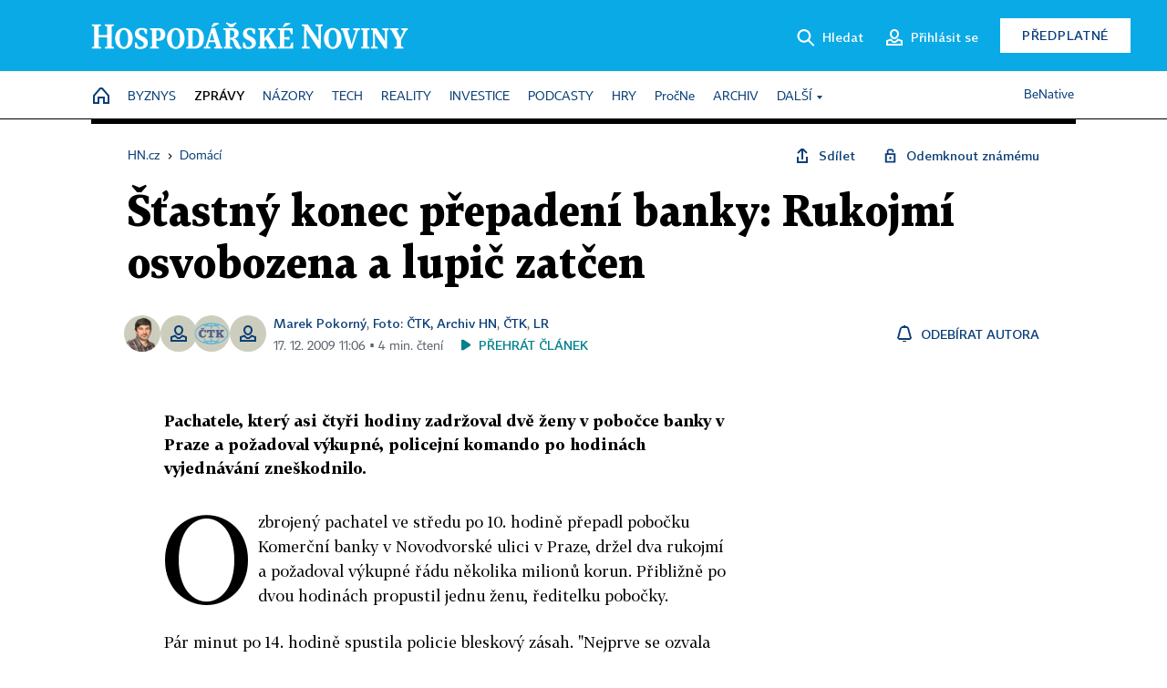

--- FILE ---
content_type: text/html; charset=windows-1250
request_url: https://domaci.hn.cz/c1-39504850-stastny-konec-prepadeni-banky-rukojmi-osvobozena-a-lupic-zatcen
body_size: 78419
content:
<!DOCTYPE html>
<!-- fe2; [0.9958] -->
<html lang="cs">
<head>
	<meta charset="windows-1250">
	<meta name="language" content="cs">
	<title>Šťastný konec přepadení banky: Rukojmí osvobozena a lupič zatčen | Hospodářské noviny (HN.cz)</title>


	<meta name="viewport" content="initial-scale=1.0, width=device-width">
	<meta name="description" content="Pachatele, který asi čtyři hodiny zadržoval dvě ženy v pobočce banky v Praze a požadoval výkupné, policejní komando po hodinách vyjednávání zneškodnilo.">
	<meta name="keywords" content="banka, přepadení">
	<meta name="author" content="Marek Pokorný">
	<meta name="copyright" content="&copy; 2026 Economia, a.s.">
	<meta name="referrer" content="no-referrer-when-downgrade">
	<meta name="robots" content="max-image-preview:standard">
	<meta name="robots" content="max-snippet:-1">

	<meta name="facebook-domain-verification" content="1vzl0v0f1vma5x4519sbv50ibgqhl1">

	
	<meta property="fb:pages" content="93433992603">
	<meta property="fb:admins" content="1612230751">
	<meta property="fb:app_id" content="160152434038663">

	<meta property="og:site_name" content="Hospodářské noviny (HN.cz)">
	<meta property="og:email" content="hn@economia.cz">
	<meta property="og:phone_number" content="+420233071111">
	<meta property="og:fax_number" content="+420224800370">
	<meta property="article:publisher" content="https://www.facebook.com/hospodarky">
	<meta name="twitter:site" content="@hospodarky">

		<link rel="canonical" href="https://domaci.hn.cz/c1-39504850-stastny-konec-prepadeni-banky-rukojmi-osvobozena-a-lupic-zatcen">
				
					
	<meta name="googlebot" content="noarchive,snippet">

	<meta property="og:type" content="article">
	<meta property="og:url" content="https://domaci.hn.cz/c1-39504850-stastny-konec-prepadeni-banky-rukojmi-osvobozena-a-lupic-zatcen">
	<meta property="og:title" content="Šťastný konec přepadení banky: Rukojmí osvobozena a lupič zatčen">
	<meta property="og:description" content="Pachatele, který asi čtyři hodiny zadržoval dvě ženy v pobočce banky v Praze a požadoval výkupné, policejní komando po hodinách vyjednávání zneškodnilo.">
	<meta property="og:image" content="">
	<meta property="og:locale" content="cs_CZ">

		<meta property="article:published_time" content="2009-12-17T11:06:07+01:00">
	<meta property="article:tag" content="banka, přepadení">
	<meta property="article:section" content="Domácí">
	<meta name="news_keywords" content="banka, přepadení">

	<meta name="twitter:card" content="summary_large_image">
		<meta name="twitter:title" content="Šťastný konec přepadení banky: Rukojmí osvobozena a lupič zatčen">
	<meta name="twitter:description" content="Pachatele, který asi čtyři hodiny zadržoval dvě ženy v pobočce banky v Praze a požadoval výkupné, policejní komando po hodinách vyjednávání zneškodnilo.">
	<meta name="twitter:image" content="">
	<meta name="twitter:url" content="https://domaci.hn.cz/c1-39504850-stastny-konec-prepadeni-banky-rukojmi-osvobozena-a-lupic-zatcen">

	<link href="//hn.cz/css/v3/styles.css?26010715" rel="stylesheet" type="text/css">

	
<!-- Google Tag Manager -->
<script>(function(w,d,s,l,i){w[l]=w[l]||[];w[l].push({'gtm.start':
new Date().getTime(),event:'gtm.js'});var f=d.getElementsByTagName(s)[0],
j=d.createElement(s),dl=l!='dataLayer'?'&l='+l:'';j.async=true;j.src=
'//www.googletagmanager.com/gtm.js?id='+i+dl;f.parentNode.insertBefore(j,f);
})(window,document,'script','dataLayer','GTM-NPKTHP');</script>
<!-- End Google Tag Manager -->

	<script src="https://apis.google.com/js/client:platform.js?onload=start"></script>
	<script src="//hn.cz/js/vendor/jquery.js"></script>
	<script src="//hn.cz/js/vendor/jquery.cookie.js"></script>

	<script src="//hn.cz/js/cmp-init.js?21121616" charset="UTF-8"></script>
	<script src="//hn.cz/js/cmp-loader.js?25033113" charset="UTF-8"></script>

	<script src="//hn.cz/js/vendor/swiper-bundle.min.js"></script>
	<script src="https://asset.stdout.cz/fe/external/iframe.js" id="videohub_jscore"></script>
	<script src="//hn.cz/js/common.js?25121114" charset="UTF-8"></script>
	<script src="//hn.cz/js/sh.js?25070812" charset="UTF-8"></script>

	<script src="//hn.cz/js/oauth.js?25060911" charset="UTF-8" id="oauth-script" data-google-oauth-client-id="620603146776-l72im3egblf6h540rtcsb268554hcvl7.apps.googleusercontent.com"></script>
	<script src="//hn.cz/js/v2/payments_article_purchase.js?24060615" charset="UTF-8"></script>
	<script src="//hn.cz/js/jquery.modal-overlay.js?25093011" charset="UTF-8"></script>
	<script src="//hn.cz/js/jquery.modal-menu.js?24012515" charset="UTF-8"></script>
	<script src="//hn.cz/js/jquery.gallery.js?22101710" charset="UTF-8"></script>
	<script src="//hn.cz/js/jquery.iobjects.js?25121515" charset="UTF-8"></script>

	<script src="//hn.cz/js/v3/plugins.js?26012014" charset="UTF-8"></script>
	<script src="//hn.cz/js/tts.js?25101315" charset="UTF-8"></script>
	<script src="//hn.cz/js/v3/main.js?25101315" charset="UTF-8"></script>

	
	<link rel="icon" href="//hn.cz/img/v3/hn-icon.svg">
	<link rel="mask-icon" href="//hn.cz/img/v3/hn-icon.svg" color="#ffffff">
	<link rel="apple-touch-icon" href="//hn.cz/img/v3/hn-touch-icon.png">
	<meta name="theme-color" content="#ffffff">
	<link rel="manifest" href="https://hn.cz/js/manifests/HN_manifest.json"><!-- -->
	

	
	<script type="application/ld+json">
	{
		"@context": "https://schema.org",
		"@type": "NewsArticle",
		"publisher": {
			"@type": "Organization",
			"name": "Economia, a.s.",
			"logo": {
				"@type": "ImageObject",
				"url": "https://hn.cz/img/economia_logo.jpg"
			}
		},

		"url": "https://domaci.hn.cz/c1-39504850-stastny-konec-prepadeni-banky-rukojmi-osvobozena-a-lupic-zatcen",
		"mainEntityOfPage": "https://domaci.hn.cz/c1-39504850-stastny-konec-prepadeni-banky-rukojmi-osvobozena-a-lupic-zatcen",
		"headline": "Šťastný konec přepadení banky: Rukojmí osvobozena a lupič zatčen",
		"image": "",
		"datePublished": "2009-12-17T11:06:07+01:00",
		"dateModified": "2009-12-17T11:06:07+01:00",
		"author": {
			"@type": "Person",
			"name": "Marek Pokorný"
		},
		"description": "Pachatele, který asi čtyři hodiny zadržoval dvě ženy v pobočce banky v Praze a požadoval výkupné, policejní komando po hodinách vyjednávání zneškodnilo.",

		"isAccessibleForFree": "True"
	}
	</script>

<script src="//hn.cz/js/v3/microeshop.js?25070714" charset="UTF-8"></script>
<script>
var microeshop = new _MICROESHOP({
	shopKey: 'hn',
	articleId: 39504850,
	productsListTarget: '.products-list',
	waitingStages: [20,45],
	templates: {
		productItem: '#microeshop_screens .templates .product-item',
		selectedProductItem: '#microeshop_screens .templates .selected-product',
		savedCardItem: '#microeshop_screens .templates .saved-card',
		loggedUserItem: '#microeshop_screens .templates .logged-user',

		screenProducts: '#microeshop_screens .screen-products',
		screenLogin: '#microeshop_screens .screen-login',
		screenHasProduct: '#microeshop_screens .screen-has-subscription',
		screenPayment: '#microeshop_screens .screen-payment',
		screenPaymentStatus: '#microeshop_screens .screen-paymentstatus',

		loadingSpinner: '#microeshop_screens .templates .loading-dialog'
	},
	events: {
		onShow: function() {
			this._sendGA4Event('ec.item_view');
			this.screenProductSelection();
		},
		onProductSelect: function(product) {
			var node = this.contentWrapper.find('.product-'+product.id);
			node.parent().find('.selected').removeClass('selected');
			node.addClass('selected');
			this.contentWrapper.find('.action-login .price').text(product.price_to_pay);
			this._sendGA4Event('ec.add_to_cart');
		},
		onTokenSelect: function(token) {
			var node = this.contentWrapper.find('.card-token-'+token);
			node.parent().find('.selected').removeClass('selected');
			node.addClass('selected');
		},
		onOrderCreated: function() {
			this._sendGA4Event('ec.begin_checkout');
			this.screenPaymentStatus('waiting');
		},
		onOrderCreateFailed: function(error) {
			this.screenPaymentStatus('failed', error);
		},
		onOrderStateChecked: function(response) {
			if(response.status === false) {
				this.screenPaymentStatus('failed');
				return;
			}
			if(response.check_again === false) {
				if(response.payment_status === 'ok') {
					this._sendGA4Event('ec.purchase');
				}
				this.screenPaymentStatus(response.payment_status, response.payment_error);
				return;
			}

			this._checkOrderState();
		},
		onCardWidgetShow: function() {
			this.contentWrapper.find('.buttons').removeClass('hidden');
		},
		onCardWidgetSuccess: function() {
			this.contentWrapper.find('.buttons').addClass('hidden');
			var target = this.contentWrapper.find('.screen-payment .widget-wrapper');
			target.empty();
			this._showLoading(target);
		},
		onPaymentStatusScreenShow: function(screen, status, error) {
			if(status === 'ok') {
				$('.target-email', screen).text(this.state.user.email);
			}
		}
	},
	createDialog: function(content) {
		pulldown._overlay(
			$('<div>', { class: 'microeshop-wrapper' }).append(content),
			true,
			"microeshop-overlay"
		);
		return $('.microeshop-overlay .microeshop-wrapper');
	},
	createProductItem: function(data) {
		return this._hydrate('productItem', data);
	},
	createSelectedProductItem: function(data) {
		return this._hydrate('selectedProductItem', data);
	},
	createLoadingWidget: function() {
		return this.templates.loadingSpinner.clone();
	},
	createUserHasProductDialog: function(status, screen) {
		$('.target-email', screen).text(this.state.user.email);
		return screen;
	},
	getLoggedUser: function() {
		return ecoLogin && ecoLogin.user_email ? {
			email: ecoLogin.user_email,
			logged: ecoLogin.logged
		} : null;
	},
	createOauthLoginForm: function(state) {
		// nacteni soc metod

		var services = [];
		var oauthContainer = state.find('.login-methods');
		var servicesBtns = oauthContainer.find('.oauth_button');

		var callback = $.proxy((response) => {
			$('.oauth_error_wrapper, .oauth_error_wrapper > *', this.contentWrapper).removeClass("visible");
			$('.oauth_error_wrapper .error-unknown', this.contentWrapper).addClass('visible');

			if(response.status !== 'success') {
				$('.oauth_error_wrapper', this.contentWrapper).addClass("visible");
				if($('.oauth_error_wrapper .error-'+response.code, this.contentWrapper).length) {
					$('.oauth_error_wrapper .error-unknown', this.contentWrapper).removeClass('visible');
				}
				$('.oauth_error_wrapper .error-'+response.code, this.contentWrapper).addClass("visible");
				return;
			}
			if(ecoLogin) {
				ecoLogin.loadUserInfo(false);
			}

			this.screenLogin();
		}, this);

		for(var i=0;i<servicesBtns.length;i++) {
			var btn = $(servicesBtns[i]);
			btn.data('after_login_callback', callback);
			services.push(btn.data('service'));
		}
		oAuthLogin.init(services, oauthContainer);
		if(services.length > 0) {
			state.find('.oauth').removeClass('hidden');
		}
		return state;
	}
});

var microeshop_anchors = function(selector) {
	$(selector)
		.prop('href', 'javascript:void(0);')
		.click(function () {
			if ($(this).hasClass('in-progress')) { return; }
			$(this).addClass('in-progress');
			var index = 0;
			if ($(this).data('product-by-index')) { index = parseInt($(this).data('product-by-index'), 10); }
			if (microeshop.init(index)) {
				pulldown.microeshop();
			} else {
				alert('Omlouváme se, nepodařilo se načíst produkty nebo došlo k jiné chybě. Zkuste to prosím později.');
			}
			$(this).removeClass('in-progress');
		})
	;
};

$(document).ready(function() {
		microeshop_anchors('.microeshop-anchor, .offer-microeshop-anchor');
});

</script>

		<script>
			var tts;
			$(function(){ tts = new _TTS({ hintBox: null }); });
		</script>
	
<script>
	IHNED_meta.article = {
		id:			39504850,
		canonical:	'https://domaci.hn.cz/c1-39504850-stastny-konec-prepadeni-banky-rukojmi-osvobozena-a-lupic-zatcen',
		pubdate:	'2009-12-16 11:16:00',
		title:		'Šťastný konec přepadení banky: Rukojmí osvobozena a lupič zatčen',
		preview_image: '',
		source:		10008590,
		source_name: 'domaci.hn.cz',
		subsource:	10085570,
		slot:		10629680,
		subslot:	10719060,
		authors:	['Marek Pokorný','Foto: ČTK, Archiv HN','ČTK','LR'],
		tags:		['banka','přepadení'],
		chains:		'10010290,10078290,10078440,10149300,22,10079540,10078300,10078400,10084490,10079470,10001120,10001130,10079300,10066690,10009170,10140900',
		locked:		false,
		paywall_type:	'free',
		locked_for_user: false,
		lock_status:	''
	};

	$(document).ready(function() { GA4.article_detail(); });
</script>

		<script type="text/javascript">
		var page = {
			section: 'zpravy',
			subsection: 'domaci',
			ga4_type: 'detail'
		};

		sh_b.ts = '1769001722';

		_saseco.push_keywords('banka;přepadení');
		_saseco.set_site('ihned');
		_saseco.set_area('domaci');
		_saseco.set_targets_id('39504850');
		</script>
<script src="https://ai.hn.cz/pub/loader.min.js?202503" charset="UTF-8" async></script>
<script>

		var p = '010000_d';
		var branding_cfg = {};

		
		if (0) _saseco.targets.ap='1z';
		if (0) {
			_saseco.targets.ap=1;
			ppc_1_enabled = false;
			seznam_ads_enabled = false;
		} else if (seznam_ads_enabled) {
			eco_cmp_queue.push({
				'cmd': 'checkByPreset',
				'preset': 'seznam',
				'callback': function() {
					if (!isFromSeznam(true)) { return; }
					_saseco.targets.ab='sez';
					seznam_ads = true;
				}
			});
		}

		if (typeof branding_cfg.brand !== 'undefined' && typeof branding_cfg.brand.SAS !== 'undefined' && branding_cfg.brand.SAS) {
			_saseco.targets.ab = branding_cfg.brand.SAS;
		}

		if ($.cookie('user__aamhash')) { var aamDeclaredID = $.cookie('user__aamhash'); }

		
	_saseco.targets.template='article';

	</script>

	
	
		<script src="//hn.cz/js/gemius.js?22021711"></script>
		
	
	<script src="//hn.cz/js/ga4.js?26012014" charset="UTF-8"></script>

	<script type="text/javascript">
	
		window._sasic_queue = window._sasic_queue || [];
		window._sashec_queue = window._sashec_queue || [];
		window.AlsOptions = { tag: 'hn' };
		document.write('<sc' + 'ript type="text/javascript" src="' + '//prod-snowly-sasic.stdout.cz/dist/hn/sasic.min.js' + '" onLoad="_sasic.init()"></sc' + 'ript>');
		document.write('<sc' + 'ript type="text/javascript" src="' + '//prod-snowly-sasic.stdout.cz/libs/sashec-connector.min.js' + '" onLoad="_sashec.init()"></sc' + 'ript>');
		_sashec_queue.push(['group', { site:_saseco.get_site(), area:_saseco.get_area(), keyword:_saseco.keywords, targets:_saseco.targets, callback: _saseco.callback }]);
	
	</script>

</head>
<body class="bt90 body0 page-010000_d s2-1 page-article-detail article-detail article-39504850" id="top">
	
<!-- Google Tag Manager (noscript) -->
<noscript><iframe src="https://www.googletagmanager.com/ns.html?id=GTM-NPKTHP" height="0" width="0" style="display:none;visibility:hidden"></iframe></noscript>
<!-- End Google Tag Manager (noscript) -->


	<header>
		<div class="header-wrapper">
			<div class="hn-lista">
				<div class="wrapper">
					<div class="logo">
						<a href="https://hn.cz/">
							<img src="https://hn.cz/img/v3/logo_hospodarske_noviny.svg" alt="Hospodářské noviny">
						</a>
					</div>
					<div class="menu-right">
						<a href="javascript:;" class="button simple button-search" onclick="$('.header-search').removeClass('hidden'); $('.header-search .search-what').focus();"><span class="ico ico-search"></span><span class="after">Hledat</span></a>
						<span class="button-tts desktop-only" title="Zobrazit playlist audio článků"></span>
						<span class="button-pocket desktop-only" title="Články uložené na později"></span>
						<a href="javascript:;" class="button simple button-login desktop-only"><span class="ico ico-profile"><span class="initials"></span></span><span class="text-not-logged after">Přihlásit se</span><span class="text-logged after">Můj účet</span></a>
						<a href="https://predplatne.hn.cz/" target="_blank" class="button inverted button-subscription" onclick="GA4.button_click($(this), 'subscription');">Předplatné</a>
						<a href="javascript:;" class="button simple button-menu-trigger no-desktop" onclick="header.toggleMobileMenu();"><span class="ico ico-menu"></span></a>
					</div>
					<form class="header-search hidden" action="https://hn.cz/#result" method="GET">
						<input type="text" name="search[what]" class="search-what" data-type="main" placeholder="Hledat na HN.cz ...">
						<button class="button search-button ico-search"><span class="desktop-only">Hledat</span></button>
						<span class="ico-close" onclick="$('.header-search').addClass('hidden');"></span>
						<input type="hidden" name="p" value="000000_search">
					</form>
				</div>
			</div>
			<div class="menu-wrapper">
				<div class="wrapper">
					<div class="menu-header">
						<div class="wrapper">
							<span class="button-tts" title="Zobrazit playlist audio článků"></span>
							<span class="button-pocket" title="Články uložené na později"></span>
							<a href="javascript:;" class="button simple button-login"><span class="ico ico-profile"><span class="initials"></span></span><span class="text-not-logged">Přihlásit se</span><span class="text-logged">Můj účet</span></a>
							<a href="https://predplatne.hn.cz/" target="_blank" class="button inverted button-subscription" onclick="GA4.button_click($(this), 'subscription');">Předplatné</a>
						</div>
					</div>
					
						<div class="menu">
	<nav class="navig" data-position="header">
			<ul class="swiper-wrapper ">
			<li class="swiper-slide home menu-home"><a href="https://hn.cz/" title="" target="_self"><span>Home</span></a></li>
			<li class="swiper-slide menu-byznys"><a href="https://byznys.hn.cz/" title="" target="_self"><span>Byznys</span></a></li>
			<li class="swiper-slide menu-zpravy"><a href="https://zpravy.hn.cz/" title="" target="_self"><span>Zprávy</span></a></li>
			<li class="swiper-slide menu-nazory"><a href="https://nazory.hn.cz/" title="" target="_self"><span>Názory</span></a></li>
			<li class="swiper-slide menu-tech"><a href="https://tech.hn.cz/" title="" target="_self"><span>Tech</span></a></li>
			<li class="swiper-slide menu-reality"><a href="https://byznys.hn.cz/reality/" title="" target="_self"><span>Reality</span></a></li>
			<li class="swiper-slide menu-investice"><a href="https://investice.hn.cz/" title="" target="_self"><span>Investice</span></a></li>
			<li class="swiper-slide menu-podcasty"><a href="https://podcasty.hn.cz/" title="" target="_self"><span>Podcasty</span></a></li>
			<li class="swiper-slide menu-hry"><a href="https://hn.cz/hry" title="" target="_self"><span>Hry</span></a></li>
			<li class="swiper-slide capitalize"><a href="https://procne.hn.cz/" title="" target="_self"><span>PročNe</span></a></li>
			<li class="swiper-slide menu-archiv"><a href="https://archiv.hn.cz/" title="" target="_self"><span>Archiv</span></a></li>
			<li class="swiper-slide submenu-anchor" data-submenu="submenu_163100"><span title="">Další</span></li>
		</ul>

									<div class="sub-menu hidden" id="submenu_163100">
									<ul class="swiper-wrapper menu-links">
			<li class="swiper-slide "><a href="https://hn.cz/tagy/Jak-nastartovat-sever-357605" title="" target="_self"><span>Jak nastartovat sever</span></a></li>
			<li class="swiper-slide "><a href="https://specialy.hn.cz/" title="" target="_self"><span>Speciály HN</span></a></li>
			<li class="swiper-slide "><a href="https://vikend.hn.cz/" title="" target="_self"><span>Víkend</span></a></li>
			<li class="swiper-slide "><a href="https://stavba.hn.cz/" title="" target="_self"><span>Magazín Stavba</span></a></li>
			<li class="swiper-slide "><a href="https://hn.cz/knihy-hn" title="" target="_self"><span>Knihy HN</span></a></li>
		</ul>

									<ul class="swiper-wrapper menu-links">
			<li class="swiper-slide "><a href="https://eventy.hn.cz/" title="" target="_self"><span>Eventy</span></a></li>
			<li class="swiper-slide "><a href="https://hn.cz/tagy/Green-Deal-355623" title="" target="_self"><span>Green Deal</span></a></li>
			<li class="swiper-slide "><a href="https://hn.cz/inovatori/" title="" target="_self"><span>Inovátoři roku</span></a></li>
			<li class="swiper-slide "><a href="https://byznys.hn.cz/zenyceska/" title="" target="_self"><span>Top ženy</span></a></li>
			<li class="swiper-slide "><a href="https://nejbanka.hn.cz/" title="" target="_self"><span>Nej banka / Nej pojišťovna</span></a></li>
		</ul>

									<ul class="swiper-wrapper menu-links">
			<li class="swiper-slide "><a href="https://predplatne.hn.cz/" title="" target="_self"><span>Předplatné</span></a></li>
			<li class="swiper-slide "><a href="https://hn.cz/tiraz/" title="" target="_self"><span>Redakce</span></a></li>
			<li class="swiper-slide "><a href="https://www.economia.cz/ceniky-inzerce/" title="" target="_self"><span>Inzerce</span></a></li>
			<li class="swiper-slide "><a href="https://www.economia.cz/contact/" title="" target="_self"><span>Kontakty</span></a></li>
			<li class="swiper-slide "><a href="https://hn.cz/news/" title="" target="_self"><span>Newslettery</span></a></li>
		</ul>

									<ul class="swiper-wrapper menu-links">
			<li class="swiper-slide "><a href="https://ekonom.cz/" title="" target="_self"><span>Ekonom</span></a></li>
			<li class="swiper-slide "><a href="https://logistika.ekonom.cz/" title="" target="_self"><span>Logistika</span></a></li>
			<li class="swiper-slide "><a href="https://pravniradce.ekonom.cz/" title="" target="_self"><span>Právní rádce</span></a></li>
			<li class="swiper-slide "><a href="https://hn.cz/hry" title="" target="_self"><span>Hry</span></a></li>
			<li class="swiper-slide "><a href="https://www.economia.cz/" title="" target="_self"><span>Economia</span></a></li>
		</ul>

						</div>
			
			<ul class="swiper-wrapper ">
			<li class="swiper-slide menu-benative capitalize"><a href="https://benative.hn.cz/" title="" target="_self"><span>BeNative</span></a></li>
		</ul>

	
	</nav>
</div>

					
				</div>
			</div>
			<div class="hidden">
				<div class="account-menu">
					<div class="profile">
						<span class="image no-image"><span class="initials"></span></span>
						<div class="name"></div>
					</div>
					<ul class="menu-links">
						<li><a href="https://ucet.hn.cz" class="menu-item item-account">Nastavení účtu</a></li>
						<li><a href="https://ucet.hn.cz/predplatne/" class="menu-item item-subscriptions">Moje předplatné</a></li>
						<li><a href="javascript:;" class="menu-item item-logout">Odhlásit se</a></li>
					</ul>
				</div>
			</div>
		</div>
	</header>
	<script>
				$('.menu:not(.submenu) .menu-zpravy').addClass("active");
		header.init();
	</script>

	<!-- a wrapper -->
	<div id="brand-a" class="brand-a"><div id="brand-b" class="brand-b"><div id="brand-c" class="brand-c">

	<!-- all-wrapper -->
	<div class="all-wrapper">

		<div class="a-wrapper leader">
	<div id="a-leader" class="a-content">
		<script type="text/javascript">
	_saseco.queue_push(['position','a-leader',{size:['leader','79a','91a','92a','11a','21a']}]);
</script>
	</div>
</div>
		<div class="a-wrapper strip-1">
	<div id="a-strip-1" class="a-content">
		<script type="text/javascript">
			_saseco.queue_push(['position','a-strip-1',{ size:'strip', pos:'1', async:false }]);
		</script>
	</div>
</div>

		<div class="content">
		<!-- content start -->



	<div class="article-header gap">
	<div class="wrapper-fixed"><div class="wrapper">
		<div class="tools">
			

<div class="breadcrumbs">
	<a href="https://hn.cz/"><span>HN.cz</span></a>
	<span>&rsaquo;</span>
			<a href="https://domaci.hn.cz"><span>Domácí</span></a>
									</div>

			<div class="article-sharing">
				<span class="article-sharing-bg" onclick="$('.article-sharing').toggleClass('unpacked');"></span>
				<span class="ico-menu-small" onclick="$('.article-sharing').toggleClass('unpacked');"></span>
				<div class="article-sharing-wrap">
					<a href="javascript:;" class="button simple with-icon" id="button-share" title="Sdílet"><span class="ico ico-share"></span><span class="after">Sdílet</span></a>
											<span class="button simple with-icon button-tts"></span>
						<span class="button simple with-icon button-pocket" title="Uložit článek na později / odebrat z uložených článků"></span>
										<a href="javascript:;" class="button simple with-icon" id="button-opentofriend" title="Odemknout známému"><span class="ico ico-lock-open blue"></span><span class="after">Odemknout známému</span></a>
				</div>
			</div>
		</div>
				<h1 class="tts-prop-name tts-part" data-url="https://domaci.hn.cz/c1-39504850-stastny-konec-prepadeni-banky-rukojmi-osvobozena-a-lupic-zatcen"
		    data-tts-prop="name" data-tts-part="0">Šťastný konec přepadení banky: Rukojmí osvobozena a lupič zatčen</h1>
	</div></div>
	<div class="article-meta">
		<div class="article-meta-wrap">
											<div class="authors multiple tts-prop-author tts-part" data-tts-prop="author" data-tts-part="0">
																							<span class="photos"><img src="https://img.ihned.cz/attachment.php/680/76704680/m6wFMJvSkWcPogTn8zIdLtQHNeAsjfU4/Pokorny-Marek-web.png" title="Marek Pokorný" /><span class="ico-profile blue"></span><img src="https://img.ihned.cz/attachment.php/770/76736770/U2vN0rkDOtfnqSWRmh5GJcue7V34ydiM/CTK_logo_web.png" title="ČTK" /><span class="ico-profile blue"></span></span>
																					<a href="https://hn.cz/autori/marek-pokorny-13347070">Marek Pokorný</a>, 																																																<a href="https://hn.cz/autori/foto-ctk-archiv-hn-11470850">Foto: ČTK, Archiv HN</a>, 																																																<a href="https://hn.cz/autori/ctk-10440900">ČTK</a>, 																																																<a href="https://hn.cz/autori/lr-10725380">LR</a>																																														
									</div>
																			<div class="publish_date time">
																<span>17. 12. 2009&nbsp;11:06&nbsp;&squf;
				4&nbsp;min.&nbsp;čtení</span>
				&nbsp; &nbsp; <span id="tts-start-wrap"><span id="tts-start" class="tts-status-bar"></span><span id="tts-player-micro" class="inactive"><span class="tts-status-bar"></span><span class="tts-progress-bar micro empty"></span></span></span>
			</div>
		</div>
														<div class="author-subscribe">
													<a href="javascript:" class="object-subscribe ico ico-bell"
							   onclick="object_subscription.switch($(this),3,13347070,'Marek Pokorný','fill');"
							   title="Odebírat články autora: Marek Pokorný"
							   data-add="Odebírat autora" data-remove="Zrušit odběr"
							   data-target=".article-meta-wrap .authors > a:nth-child(2)"><span>Odebírat autora</span></a>
												</div>
					
		
	</div>
</div>

<div class="wrapper-cols gap-big">
	<div class="column col1">
		<div class="article-primary-area" id="articlePrimaryTarget">
		
</div>

<div class="article-perex tts-prop-perex tts-part" data-tts-prop="perex">Pachatele, který asi čtyři hodiny zadržoval dvě ženy v pobočce banky v Praze a požadoval výkupné, policejní komando po hodinách vyjednávání zneškodnilo.</div>

<div class="article-content gap article-body tts-prop-body" data-tts-prop="body" data-tts-hash="">
	<div class="article-body-part free-part"><p><span class="first-letter" data-letter="O">O</span>zbrojený pachatel ve středu po 10. hodině přepadl pobočku Komerční banky v Novodvorské ulici v Praze, držel dva rukojmí a požadoval výkupné řádu několika milionů korun. Přibližně po dvou hodinách&nbsp;propustil jednu ženu, ředitelku pobočky.</p><p>Pár minut po 14. hodině spustila policie bleskový zásah. &quot;Nejprve se ozvala rána, policie použila&nbsp;rozbušku&nbsp;a poté dovnitř vtrhlo několik mužů,&quot; popsal situaci reportér HN. Policie poté po čtyřech hodinách od přepadení vyvedla i druhou zadržovanou ženu, nebyla zraněná, pouze v psychickém šoku.</p><p>Také lupič neutrpěl při akci žádné zranění. Je pouze otřesený. &quot;Byl překvapen rychlostí zásahu,&quot; uvedl policejní mluvčí Tomáš Hulan. Policie ho zatkla. </p><p>Skupina asi 10 až 15 policistů&nbsp;zasáhla poté, co se&nbsp;vyjednávači podařilo dostat pachatele do odlehlého místa, dodal Hulan. Významnou roli podle něj sehrála policistka v civilu, která odlákala pachatelovu pozornost. </p><h2>Pachatel si místo vyhlédl už v úterý</h2><p>Policie se o přepadení banky dozvěděla krátce před 10:30 telefonátem na tísňovou linku 158. &quot;Muž hrozil černou krátkou zbraní a chtěl hotovost,&quot; uvedla pražská policejní mluvčí Andrea Zoulová. Policie se pokoušela nejdřív s pachatelem vyjednávat. Vyjednávač&nbsp;se dostal do interiéru banky a podařilo se mu navázat s maskovaným mužem kontakt.&nbsp;&quot;Stále intenzivně vyjednáváme,&quot; uvedl ve 13. hodin Hulan. </p><p>Podle České televize (ČT) pachatel vyhrožoval, že pokud by nedostal do dvou hodin tři miliony, použije zbraň. Krátce po 14. hodině vyvedla policie druhou zadržovanou osobu, zhruba padesátiletou ženu. </p><p>Podle České televize byl lupič v pobočce již v úterý. Muž zahalený v roušce se přišel optat na podnikatelský úvěr v řádu několika statisíc korun. Ve středu se do banky vrátil znovu, tentokrát se všemi potřebnými dokumenty i se střelnou zbraní. Vyplývá to z informací pracovníka bezpečností služby Komerční banky. </p><p>Lupič zadržoval údajně ředitelku pobočky a zaměstnankyni oddělení poskytování půjček.</p><h2>Na místě asi 100 policistů</h2><p>Podle reportéra HN&nbsp;bylo okolí budovy vyklizené a obehnané policejní páskou. Policisté evakuovali také sousedící objekty a uzavřeli obchody. Na místě&nbsp;byly zásahová jednotka, útvar rychlého nasazení (URNA), celý tým vyjednávačů, pyrotechnici, hasiči a záchranka. Situaci ze vzduchu monitoroval policejní vrtulník.</p><p>V&nbsp;okolí banky&nbsp;bylo přibližně&nbsp;100 policistů.&nbsp;&nbsp;Podle zpravodaje ČTK na místo dorazili i policejní odstřelovači. </p><div class="d-scrollbox" style="overflow: auto; width: 100%; height: 150px; background-color: #e8ffff"><h2>Výběr případů, kdy byli v České republice drženi rukojmí </h2><p><b>1. listopadu 1994 </b>- Expozituru Komerční banky v Litovli na Olomoucku přepadl maskovaný lupič. Podle policie lupič s pistolí donutil pokladní k vydání peněz. Peníze vložil do tašky, a třiadvacetiletou pokladní s pistolí přiloženou k hlavě vyvedl ven jako rukojmí. Podle televize Nova lupič odcizil 1,2 milionu korun. Pachatel byl později dopaden. <br /><br /><b>14. ledna 1999 </b>- Ozbrojený muž přepadl pobočku Banky Haná v Mohelnici na Šumpersku, odkud ukradl přes 80.000 korun. Při přepadení si pachatel vzal jako rukojmí klienta banky, nikdo nebyl zraněn. <b></b></p><p><b>14. prosince 2007</b> - Chomutovskou pobočku Raiffeisenbank přepadli tři lupiči. Z místa činu ujeli v dodávkovém voze. Podle policie si s sebou pachatelé při útěku vzali jednoho muže jako rukojmí, kterého později propustili. Šestice mužů obviněných z přepadení letos v září stanula před soudem. <br /><br /><b>29. května 2009</b> - Sedmačtyřicetiletou ženu, která v náruči držela 1,5 roku staré dítě, si vzal jako rukojmí lupič během přepadení banky v Ostravě-Zábřehu. Ženě přiložil ke krku nůž a donutil ji dojít až k pokladnám. Tam pracovnici banky přinutil vydat větší obnos peněz. <br /><br /><b>16. prosince 2009</b> - Ozbrojený pachatel držel podle policie v Komerční bance na Novodvorské ulici v Praze 4 dva rukojmí, později jednoho propustil, a požaduje výkupné.</p></div><h2>Policisté evakuovali okolí <br /></h2><p>Podle serveru iDnes.cz chtěl muž výkupné tři miliony korun. Policejní mluvčí Tomáš Hulan hovořil o požadavku několika milionů korun. &quot;Přesná částka nám zatím není známa,&quot; řekl Hulan v poledne v ČT.</p><p>Zásah komplikoval také dopravu v místě. Policisté uzavřeli část ulice Novodvorská. Linky autobusů, které jezdí v ulici, byly podle mluvčího Dopravního podniku Ondřeje Pečeného odkloněny. &quot;Momentálně přes Novodvorskou nejezdí nic. Všechny autobusy jedou po lince 121,&quot; řekl ČTK.</p><p>Peněžní ústav je v patře nad prodejnou Albert v sídlištním komplexu provozoven. V těsné blízkosti je zastávka MHD Sídliště Novodvorská. Stejnou pobočku KB přepadl lupič už v červenci 1999, tehdy si odnesl sedm milionů korun.&nbsp; </p><div class="d-box-obrazemvtxt"><span class="ovt-tit">Obrazem: <a href="http://obrazem.ihned.cz/c1-39506770-neznamy-lupic-prepadl-pobocku-komercni-banky-v-praze" target="_blank">Přepadení pobočky Komerční banky v Praze</a></span> <a class="ovt-imgs" href="http://obrazem.ihned.cz/c1-39506770-neznamy-lupic-prepadl-pobocku-komercni-banky-v-praze"><img src="http://img.ihned.cz/attachment.php/650/23248650/iosu35BCEF7IKLNklPcfgpqx0TUw9AVm/policie_185x122.jpg" border="0" /><img src="http://img.ihned.cz/attachment.php/310/23248310/aiotuv5BCDEFHIJKNOl6befpqxyzSUwA/Komer_n__banka_185x122.jpg" border="0" /><img src="http://img.ihned.cz/attachment.php/0/23250000/istu3458BFGJKLMNjWbdghxyz1ST9AVm/pachatel_185x122.jpg" border="0" /></a> <a class="ovt-jdi" href="http://obrazem.ihned.cz/c1-39506770-neznamy-lupic-prepadl-pobocku-komercni-banky-v-praze" target="_blank">přejít do fotogalerie</a> </div></div>

										<div class="end-article-dot tags">
				<ul>
																													<li id="tag-532"><a href="https://hn.cz/tagy/banka-532" title="banka">#banka</a></li>
																													<li id="tag-3746"><a href="https://hn.cz/tagy/prepadeni-3746" title="přepadení">#přepadení</a></li>
									</ul>
			</div>
			
		
		
		
	
	
	
	<div id="google-news-link">
		<p style="display: flex; align-items: center; margin: 16px 0 0; font-size: 15px; padding: 4px 10px; background-color: #F8F8F8;">
			<a href="https://news.google.com/publications/CAAqBwgKMP7knwswi--3Aw?hl=cs&gl=CZ&ceid=CZ:cs" target="_blank"
			   style="flex: 0 0 auto; margin-right: 16px;"><img src="https://www.gstatic.com/gnews/logo/google_news_40.png" style="width: 30px;"></a>
			<span class="f-sans">Přidejte si Hospodářské noviny
			<a href="https://news.google.com/publications/CAAqBwgKMP7knwswi--3Aw?hl=cs&gl=CZ&ceid=CZ:cs" target="_blank">mezi své oblíbené tituly</a>
			na Google zprávách.</span>
		</p>
	</div>

			<div class="unlocked-offer-at-end">
				<div class="unlocked-offer">
		<h3 class="title">
			<span class="uo-default">Tento článek <span class="uo-have">máte</span><span class="uo-is">je</span> zdarma.
				Když si předplatíte HN, budete moci číst všechny naše články<span class="uo-branding"> nejen na vašem aktuálním připojení</span>.</span>
			<span class="for-soon-end">Vaše předplatné brzy skončí. Předplaťte si HN a můžete i nadále číst všechny naše články.</span>
			Nyní&nbsp;první 2&nbsp;měsíce jen za 40&nbsp;Kč.</h3>
		<div class="content">
			<ul class="benefits">
				<li>Veškerý obsah HN.cz</li>
				<li>Možnost kdykoliv zrušit</li>
				<li>Odemykejte obsah pro přátele</li>
				<li>Ukládejte si články na později</li>
				<li>Všechny články v audioverzi + playlist</li>
			</ul>
			<div class="buttons">
				<a href="https://predplatne.hn.cz/?backlink=https://domaci.hn.cz/c1-39504850-stastny-konec-prepadeni-banky-rukojmi-osvobozena-a-lupic-zatcen" class="button offer-microeshop-anchor"
				   data-text="předplatné">za 40 Kč</a>
				<span>nebo</span>
				<a href="https://predplatne.hn.cz/?backlink=https://domaci.hn.cz/c1-39504850-stastny-konec-prepadeni-banky-rukojmi-osvobozena-a-lupic-zatcen" class="button offer-microeshop-anchor"
				   data-product-by-index="1"
				   data-text="předplatné"><span>za 80 Kč</span><br>Navíc mobilní aplikace<br>a web bez reklam</a>
			</div>
		</div>
	</div>

		</div>
	</div>
<script>
	var slideshow = new _Slideshow({
		reloadAdsAfterClicks: 2,
		scrollTopCorrection: -150
	});
	$(function(){
		if (isFromSeznam(true)) {
			$('#google-news-link').hide();
					}
	});
</script>






<script>
	var iobjects = [];
	if(iobjects !== undefined) {
			_IO.addIobjectsData(iobjects);

			if ($('.detail-media-content').length) {
				$('.detail-media-content .media-placeholder').each(function () {
					var target = $(this).data('target');
					if ($('.article-body-part .inserted_iobject_' + target).length) $(this).remove();
				});
				if (!$('.detail-media-content .media-placeholder').length) $('.detail-media-content').remove();
			}

			_IO.initEntrypoints();

			

			
			if (typeof online_report === 'object') {
				online_report.replace_iobjects();
			}

			$.each(surveys, function(index, value) {
				if (typeof surveys_extra_options === 'object' && typeof surveys_extra_options[index] === 'object') {
					value = $.extend(true, {}, value, surveys_extra_options[index]);
				}
				surveys[index] = new _SURVEY(value);
				ecoLogin.updateUserInfoCallback.push(function(el) {
					surveys[index].updateSurveyButton();
				});
			});
	}

</script>
<div class="article-social-share" id="article-sharing-menu">
	<ul class="menu-links">
		<li><a href="javascript:;" class="menu-item share-f" onclick="return share_link($(this),'f',null);"><span class="ico ico-soc-fb"></span>Facebook</a></li>
		<li><a href="javascript:;" class="menu-item share-x" onclick="return share_link($(this),'x',null,'%C5%A0%C5%A5astn%C3%BD+konec+p%C5%99epaden%C3%AD+banky%3A+Rukojm%C3%AD+osvobozena+a+lupi%C4%8D+zat%C4%8Den');"><span class="ico ico-soc-x"></span>Platforma X</a></li>
		<li><a href="javascript:;" class="menu-item share-c" onclick="return share_link($(this),'c',null);"><span class="ico ico-link"></span>Kopírovat odkaz</a></li>
	</ul>
</div>


	


<div class="hidden" id="microeshop_screens">

	<div class="templates">
		<!-- produkt -->
		<div class="product-item bordered-item product-[id] selectable-radio" data-product="[id]">
			<span class="item-title">
				<span class="title">[name_short]</span>
				<span class="note-1">[notes.note_1]</span>
			</span>
			<span class="note-2">[notes.note_2]</span>
		</div>
		<!-- /produkt -->
		<!-- selected product -->
		<div class="selected-product bordered-item">
			<span class="item-title">
				<span class="title">[name]</span>
				<span class="note-1">[notes.note_1]</span>
			</span>
			<span class="change-button">
				<a href="javascript:;" class="button simple action" data-action="screen:ProductSelection"><span class="ico ico-pencil blue"></span></a>
			</span>
		</div>
		<!-- /selected product -->
		<!-- logged user -->
		<div class="logged-user bordered-item">
			<span class="item-title">
				<span class="title">[email]</span>
				<span class="note-1">Přihlášený uživatel</span>
			</span>
		</div>
		<!-- /logged user -->
		<!-- saved card -->
		<div class="saved-card bordered-item selectable-radio card-token-[id]" data-item="[id]">
			<span class="item-title">
				<span class="title">[number]</span>
				<span class="note-1">Platnost do: [valid.month]/[valid.year]</span>
			</span>
		</div>
		<!-- /saved card -->

		<div class="loading-dialog">
			<div class="spinner-big">
				<span class="ico ico-loading blue segment-1"></span>
				<span class="ico ico-loading blue80 segment-2"></span>
				<span class="ico ico-loading blue segment-3"></span>
			</div>
		</div>
	</div>




	<!-- screen for products -->
	<div class="microeshop-screen screen-products">
		<div class="products-list"></div>
		<div class="box steps">
			<div class="box-content">
				<div class="step">
					<span class="icon bg-azure"><span class="ico ico-exit blue"></span></span>
					<div class="title">Možnost kdykoliv zrušit</div>
				</div>
				<div class="step">
					<span class="icon bg-azure"><span class="ico ico-bell"></span></span>
					<div class="title">Upozornění 2 dny před automatickou obnovou předplatného</div>
				</div>
			</div>
		</div>
		<div class="info">
			<div class="part">
				<input type="checkbox" id="marketing_agreement_[state_hash]" name="marketing_agreement" value="Y" class="bullet consent" />
				<label class="content" for="marketing_agreement_[state_hash]">
					<p>Přeji si dostávat obchodní sdělení společnosti Economia, a.s., o jiných, než objednaných či o obdobných produktech a službách. Více viz <a href="https://www.economia.cz/ochrana-osobnich-udaju/" target="_blank">Informace o zpracování osobních údajů</a> za účelem zasílání obchodních sdělení.</p>
				</label>
			</div>
			<div class="part">
				<span class="bullet"><span class="ico ico-info anthracite"></span></span>
				<div class="content">
					<p>Odesláním objednávky beru na vědomí, že mé osobní údaje budou zpracovány dle <a href="https://www.economia.cz/ochrana-osobnich-udaju/" target="_blank">Zásad ochrany osobních a dalších zpracovávaných údajů</a>, a souhlasím se <a href="https://predplatne.hn.cz/economia/vop" target="_blank">Všeobecnými obchodními podmínkami</a> vydavatelství Economia, a.s.</p>
					<p>Beru na vědomí, že budu dostávat obchodní sdělení, týkající se objednaných či obdobných produktů a služeb společnosti Economia, a.s.
						<a href="javascript:;" onclick="$(this).closest('.content').find('.info_subcontent').toggleClass('hidden');$(this).toggleClass('unfolded');" class="folding-trigger">Odmítnout zasílání<span class="ico ico-down-small black"></span><span class="ico ico-up-small black"></span></a>
					</p>
					<div class="info_subcontent hidden">
						<p>Zaškrtnutím políčka přijdete o možnost získavat informace, které přímo souvisí s vámi objednaným produktem a službami, například:</p>
						<ul>
							<li>Odkaz na stažení mobilní aplikace</li>
							<li>Aktivační kód pro přístup k audioverzi obsahu</li>
							<li>Informace o podstatných změnách a produktových novinkách</li>
							<li>Možnost vyjádřit se ke kvalitě produktů</li>
							<li>Další praktické informace a zajímavé nabídky</li>
						</ul>
						<div class="checkinput">
							<input type="checkbox" name="no_legitimate_interest" value="Y" class="consent" id="no_legitimate_interest_[state_hash]" />
							<label for="no_legitimate_interest_[state_hash]">Nechci dostávat obchodní sdělení týkající se objednaných či obdobných produktů společnosti Economia, a.s.</label>
						</div>
					</div>
				</div>
			</div>
		</div>
		<div class="buttons">
			<a href="javascript:;" class="button action action-login" data-action="screen:Login">Zaplatit <span class="price">30</span> Kč kartou</a>
		</div>
		<div class="help-info">
			<p>Můžete si prohlédnout <a href="https://predplatne.hn.cz/?backlink=https://domaci.hn.cz/c1-39504850-stastny-konec-prepadeni-banky-rukojmi-osvobozena-a-lupic-zatcen">kompletní nabídku</a>,<br>která obsahuje předplatné i na delší období a tištěné vydání.</p>
		</div>
	</div>
	<!-- screen for products -->

	<!-- screen login -->
	<div class="microeshop-screen screen-login">
		<div class="product-slot"></div>
		<div class="state state-logged hidden">
			<div class="user"></div>
			<div class="cards hidden"></div>
			<div class="buttons">
				<a href="javascript:void(0);" class="button action action-payment" data-action="payment">Zaplatit <span class="price">0</span> Kč</a>
				<a href="javascript:void(0);" class="button inverted with-border action action-pay-alternative hidden" data-action="payment:newcard">Zaplatit jinou kartou</a>
			</div>
		</div>
		<div class="state state-methods hidden">
			<div class="title">Účet pro čtení obsahu</div>
			<div class="oauth hidden">
													<div class="login-methods">
						<div class="services">
																						<a href="javascript:;" class="oauth_button social-button button-google" data-service="google" data-action="login" title="Google"><span class="ico ico-social-google"></span></a>
																							<a href="javascript:;" class="oauth_button social-button button-facebook" data-service="facebook" data-action="login" title="Facebook"><span class="ico ico-social-facebook"></span></a>
																							<a href="javascript:;" class="oauth_button social-button button-apple" data-service="apple" data-action="login" title="Apple"><span class="ico ico-social-apple"></span></a>
																					</div>
						<div class="oauth_error_wrapper">
	<div class="error-oauth_insufficient_data">Z účtu nelze získat údaje potřebné pro založení účtu (ID, e-mail). Povolte prosím přístup k e-mailu.</div>
	<div class="error-oauth_account_used">Účet služby s tímto e-mailem je již použit jinde a nelze jej připojit.</div>
	<div class="error-oauth_authorization_failed">K účtu služby se nepodařilo přihlásit. Zkuste prosím opakovat.</div>
	<div class="error-oauth_connection_exists">Propojení s účtem této služby již existuje.</div>

	<div class="error-user_exists">Účet s tímto e-mailem již existuje. Zkuste se prosím přihlásit e-mailem a heslem.</div>
	<div class="error-user_disabled">Váš účet již není aktivní. Kontaktujte naše zákaznické centrum.</div>
	<div class="error-unable_to_login">K účtu se nelze přihlásit. Kontaktujte naše zákaznické centrum.</div>
	<div class="error-unable_to_create_connection">Nepodařilo se dokončit proces propojování účtů. Zkuste prosím opakovat později.</div>
	<div class="error-unknown visible">Neznámá chyba. Zkuste prosím opakovat později.</div>
</div>

					</div>
								<div class="divider"><span>Nebo zadejte e-mail</span></div>
			</div>
			<div class="message msg-email-exists">
				<p>Účet s tímto e-mailem již existuje. Pro jeho použití je třeba se k němu přihlásit.</p>
			</div>
			<div class="text-input input-email">
				<label>E-mailová adresa</label>
				<input type="text" name="email" value="" />
				<span class="err">Je třeba zadat platný e-mail.</span>
			</div>
			<div class="text-input input-password">
				<label>Heslo</label>
				<input type="password" name="login_pwd" value="" />
				<span class="err">Neplatné heslo.</span>
			</div>
			<div class="buttons">
				<a href="javascript:void(0);" class="button action action-payment" data-action="payment">Zaplatit <span class="price">0</span> Kč</a>
				<a href="javascript:void(0);" class="button action action-login" data-action="login">Přihlásit se</a>
				<a href="javascript:void(0);" class="button inverted with-border action action-login" data-action="screen:Login" data-action-params='{"otherEmail":true}'>Použít jiný e-mail</a>
			</div>
			<div class="lost-password-link action-login">
				<a href="https://ucet.hn.cz/zapomenute-heslo/" target="_blank">Zapomenuté heslo</a>
			</div>
		</div>
	</div>
	<!-- screen /login -->

	<!-- screen has-subscription -->
	<div class="microeshop-screen screen-has-subscription">
		<div class="state">
			<div><span class="ico ico-profile blue"></span></div>
			<div class="title">Jste přihlášený</div>
			<div class="message">
				<p>Pro účet <strong class="target-email"></strong> již máte aktivní předplatné.</p>
			</div>
			<div class="buttons">
				<a href="./" class="button">Dočíst článek</a>
			</div>
		</div>
		<div class="help-info">
			<p>Pokud potřebujete poradit, napište nám, nebo zavolejte na +420 233 071 111</p>
		</div>
	</div>
	<!-- screen /has-subscription -->

	<!-- screen payment -->
	<div class="microeshop-screen screen-payment">
		<div class="iframe-wrapper to_hide hidden"></div>
		<div class="widget-wrapper to_hide hidden">
			<div class="loading-dialog">
				<div class="spinner-big">
					<span class="ico ico-loading blue segment-1"></span>
					<span class="ico ico-loading blue80 segment-2"></span>
					<span class="ico ico-loading blue segment-3"></span>
				</div>
			</div>
		</div>

		<div class="buttons to_hide hidden">
			<a href="javascript:;" class="button inverted with-border action" data-action="screen:Login">Zpět</a>
		</div>

	</div>
	<!-- screen /payment -->


	<!-- screen finish -->
	<div class="microeshop-screen screen-paymentstatus">

		<div class="state state-waiting hidden">
			<div><span class="ico ico-loading blue wait-animation"></span></div>
			<div class="title">Čekáme na potvrzení platby</div>
			<div class="message">
				<p class="stage-0">Může to trvat několik vteřin. Stránku prosím nezavírejte.</p>
				<p class="stage-1 hidden">Stále na tom pracujeme. Stránku prosím nezavírejte.</p>
				<p class="stage-2 hidden">Trvá to déle než obvykle. Za chvíli vám článek odemkneme.<br>Stránku prosím nezavírejte.</p>
			</div>
		</div>

		<div class="state state-ok hidden">
			<div><span class="ico ico-check blue"></span></div>
			<div class="title">Předplatné je aktivní</div>
			<div class="message">
				<p>Na e-mail <strong class="target-email"></strong> jsme vám poslali informace o&nbsp;předplatném a potvrzení o platbě.</p>
			</div>
			<div class="buttons">
				<a href="javascript:;" onclick="location.reload();" class="button">Dočíst článek</a>
			</div>
		</div>

		<div class="state state-failed hidden">
			<div><span class="ico ico-close red"></span></div>
			<div class="title">
				<span class="general">Platební proces selhal</span>
				<span class="connection">Nepovedlo se spojit s platební bránou</span>
				<span class="canceled">Platbu jste zrušili</span>
				<span class="low">Nedostatek prostředků</span>
				<span class="limit">Limit pro online platby</span>
			</div>
			<div class="message">
				<p class="general">V průběhu platebního procesu se něco pokazilo. Zkuste prosíme opakovat platbu později.</p>
				<p class="connection">Vraťte se zpět a zkuste to znovu, nebo vyberte jiný způsob platby.</p>
				<p class="canceled">Vraťte se zpět a zkuste to znovu, nebo vyberte jiný způsob platby.</p>
				<p class="low">Vypadá to, že pro platbu nemáte potřebný zůstatek na účtu.</p>
				<p class="limit">Vypadá to, že máte nastavený nízký limit pro online platby.<br><br>Zvyšte ho v internetovém bankovnictví a zkuste platbu znovu.</p>
			</div>
			<div class="buttons">
				<a href="javascript:;" class="button action" data-action="repeat_payment">Zkusit znovu</a>
				<a href="javascript:;" class="button inverted with-border action" data-action="screen:ProductSelection">Zpět na výběr platby</a>
			</div>
		</div>

		<div class="help-info">
			<p><a href="https://ucet.hn.cz/predplatne">Spravovat předplatné</a></p>
			<p>Pokud potřebujete poradit, <a href="mailto:predplatne@economia.cz">napište nám</a>, nebo zavolejte na +420 233 071 111</p>
		</div>
	</div>
	<!-- screen /finish -->

</div>

	<div class="user-article-share" id="user-unlock-article">
		<h3>Zaujal vás článek? Pošlete&nbsp;odkaz&nbsp;svým&nbsp;přátelům!</h3>
		<p>Tento článek je odemčený.
						Na tomto místě můžete odemykat zamčené články přátelům, když si pořídíte
			<a href="https://predplatne.hn.cz/" class="offer-microeshop-anchor" data-text="předplatné">předplatné</a>.
					</p>
		<div class="share-links-unlocked-article">
			<h4>Vyberte způsob sdílení</h4>
		</div>
		<script>user_share_add_social('https://domaci.hn.cz/c1-39504850-stastny-konec-prepadeni-banky-rukojmi-osvobozena-a-lupic-zatcen');</script>
	</div>
		
<div class="a-wrapper ppc ppc-visible">
	<div id="a-ppc" class="a-content">
		<script type="text/javascript">
			if (ppc_1_enabled) {
				if (_saseco.targets.device === 'm') {
					document.write('<scr' + 'ipt src="https://i0.cz/reklama/bo/ads/ihned-mob-pod-clankem.js"></scr' + 'ipt>');
				} else {
					document.write('<scr' + 'ipt src="https://i0.cz/reklama/bo/ads/ihned-pod-clankem.js"></scr' + 'ipt>');
				}
				$("#a-ppc").parent().addClass('a-visible');
			}
		</script>
	</div>
</div>

		
				<div class="box relevant-articles overview" data-vr-zone="relevant-articles-remains">
					<div class="ow-title"><h2>Související články</h2></div>
					<div class="ow-content">
												
	
					        							
	
	<div class="article-item ow-default"
		 id="article-39506770"
		 data-date="2009-12-16 13:29:18"
	>
		<article>
						<div class="article-box">
								<h3 class="article-title"><a href="https://hn.cz/c1-39506770-neznamy-lupic-prepadl-pobocku-komercni-banky-v-praze" data-vr-contentbox='position-0'>Neznámý lupič přepadl pobočku Komerční banky v Praze</a></h3>
				<div class="perex">Ozbrojený pachatel zadržel ve středu dopoledne v Komerční bance na Novodvorské ulici v Praze 4 dva rukojmí a požadoval výkupné v řádech milionů...</div>				<div class="article-time"><span>16. 12. 2009</span></div>
			</div>
		</article>
	</div>

												
	
					        							
	
	<div class="article-item ow-default"
		 id="article-39330550"
		 data-date="2009-12-04 12:58:01"
	>
		<article>
						<div class="article-box">
								<h3 class="article-title"><a href="https://domaci.hn.cz/c1-39330550-prepadeni-za-bileho-dne-lupic-ukradl-muzi-igelitku-s-deseti-miliony-korun" data-vr-contentbox='position-1'>Přepadení za bílého dne: Lupič ukradl muži igelitku s deseti miliony korun</a></h3>
				<div class="perex">Okradený muž nabízí za dopadení pachatele odměnu 100 tisíc korun.</div>				<div class="article-time"><span>4. 12. 2009 &squf; 1 min. čtení</span></div>
			</div>
		</article>
	</div>

												
	
					        							
	
	<div class="article-item ow-default"
		 id="article-38032550"
		 data-date="2009-08-11 15:59:29"
	>
		<article>
						<div class="article-box">
								<h3 class="article-title"><a href="https://hn.cz/c1-38032550-video-prepadeni-v-primem-prenosu-lupic-zapomnel-ze-banky-maji-vsude-kamery" data-vr-contentbox='position-2'>VIDEO: Přepadení v přímém přenosu. Lupič zapomněl, že banky mají všude kamery</a></h3>
				<div class="perex">Policie pátrá po muži, který v pondělí přepadl pobočku Komerční banky v Ústí nad Orlicí. Z loupeže si odnesl několik desítek tisíc korun....</div>				<div class="article-time"><span>11. 8. 2009</span></div>
			</div>
		</article>
	</div>

										</div>
				</div>
			
	</div>
	<div class="column col2">
		<div class="sticky-container-wrapper">
			
			<div class="sticky-container">
				<div class='a-wrapper halfpage halfpage-1 a-sticky onscroll-response onscroll-response-sticky' data-onscroll-response='{ "type": "sticky", "sticky": "top" }'>
	<div id="a-halfpage-1" class="a-content">
		<script>
			_saseco.queue_push(['position','a-halfpage-1',{
				size:['halfpage','mediumrectangle','square300','widesky','mpu','sq3'], async:false, pos:'1'
			}]);
		</script>
	</div>
</div>
				
			</div>
			<div class='a-wrapper mediumrectangle mediumrectangle-2'>
	<div id="a-mediumrectangle-2" class="a-content">
		<script>
			var sas_mr2 = 'mediumrectangle';
			if (_saseco.targets.device === 'm') {
				sas_mr2 = ['mediumrectangle','prmsquare','square300'];
			}
			_saseco.queue_push(['position','a-mediumrectangle-2',{
				size:sas_mr2, async:false, pos:'2'
			}]);
		</script>
	</div>
</div>

			
		</div>
	</div>
</div>

			<div class="wrapper-cols">
				<div class="column">
					


		
		<div class="box topic topic-tag topic-tag-big full-width no-ads-only">
		<div class="box-title">
			<span>Téma: <a href="https://hn.cz/tagy/banka-532">banka</a></span>
		</div>
					<div class="ow-links">
							<a href="javascript:" class="object-subscribe ico ico-bell"
				   onclick="object_subscription.switch($(this),4,532,'banka','fill');"
				   data-target=".topic-tag .box-title > span a"
				   title="Odebírat články k tématu: banka"><span>Odebírat</span></a>
						</div>
				<div class="box-content">
								<div class="left" data-list="inArticle-topic">
					
	
					

	<div class="article-item ow-opener"
		 id="article-67835680"
		 data-date="2026-01-20 11:56:00"
	>
		<article>
			<div class="article-media">
				<div class="article-media-content">
					<a href="https://archiv.hn.cz/c1-67835680-zprisnena-pravidla-pro-investicni-hypoteky-se-blizi-jak-to-dopadne-na-trh-a-proc-se-jim-cast-zadatelu-mozna-stejne-vyhne">
						<img src="https://img.ihned.cz/attachment.php/870/80837870/fMnl0cFjdewhpJmGsgyB26UzDQkaqHvI/shutterstock_2496847549.jpg" alt=""></a>
											</div>
				</div>			<div class="article-box">
				<h3 class="article-title"><a href="https://archiv.hn.cz/c1-67835680-zprisnena-pravidla-pro-investicni-hypoteky-se-blizi-jak-to-dopadne-na-trh-a-proc-se-jim-cast-zadatelu-mozna-stejne-vyhne">Zpřísněná pravidla pro investiční hypotéky se blíží. Jak to dopadne na trh a proč se jim část žadatelů možná stejně vyhne?</a></h3>
				<div class="perex">Od dubna v Česku začnou platit přísnější pravidla pro poskytování investičních hypoték. Tuzemské banky budou nově po žadatelích o půjčku pro byty na investici požadovat více vlastních peněz a také nižší míru zadlužení. Většina finančních domů kvůli...</div>								<div class="article-time"><span>21. 1. 2026 &squf; 5 min. čtení</span></div>
			</div>
		</article>
	</div>
			</div>
			<div class="right">
				<div class="listing variable-top-border gap" data-list="inArticle-topic">
						
	
					        							
	
	<div class="article-item ow-default vertical "
		 id="article-67834310"
		 data-date="2026-01-15 19:47:00"
	>
		<article>
			<div class="article-media">
				<div class="article-media-content"><a href="https://archiv.hn.cz/c1-67834310-j-t-uspesne-uzavrela-prodej-slovenske-365-bank-belgicka-matka-csob-za-ni-zaplati-pres-17-miliard"><img src="https://img.ihned.cz/attachment.php/100/80496100/5GcLt4MIHoEu6OFTwaUjJ7esqdp8B3bV/orig-019-170721-original-ef2765.jpg" alt=""></a></div>
			</div>			<div class="article-box">
								<h3 class="article-title"><a href="https://archiv.hn.cz/c1-67834310-j-t-uspesne-uzavrela-prodej-slovenske-365-bank-belgicka-matka-csob-za-ni-zaplati-pres-17-miliard">J&T úspěšně uzavřela prodej slovenské 365.bank. Jeden z největších obchodů našich životů, uvedl Tkáč</a></h3>
								<div class="article-time"><span>16. 1. 2026 &squf; 3 min. čtení</span></div>
			</div>
		</article>
	</div>
						
	
					        							
	
	<div class="article-item ow-default vertical "
		 id="article-67831810"
		 data-date="2026-01-08 15:12:00"
	>
		<article>
			<div class="article-media">
				<div class="article-media-content"><a href="https://byznys.hn.cz/c1-67831810-banky-loni-poskytly-druhy-nejvetsi-objem-hypotek-v-historii-rust-ma-pokracovat-i-letos-co-to-udela-s-cenami-nemovitosti"><img src="https://img.ihned.cz/attachment.php/910/80989910/qJu89H5AaMsTzPnEyGrSip2tI7FwORKD/shutterstock_2442375347.jpg" alt=""></a></div>
			</div>			<div class="article-box">
				<div class="category">Analýza</div>				<h3 class="article-title"><a href="https://byznys.hn.cz/c1-67831810-banky-loni-poskytly-druhy-nejvetsi-objem-hypotek-v-historii-rust-ma-pokracovat-i-letos-co-to-udela-s-cenami-nemovitosti">Hypoteční trh je rozpálený do běla a jen tak nezpomalí. Bude letos překonán rekordní objem z covidu, kdy byly úvěry &bdquo;za hubičku&ldquo;?</a></h3>
								<div class="article-time"><span>11. 1. 2026 &squf; 5 min. čtení</span></div>
			</div>
		</article>
	</div>
				</div>
				<div class="listing" data-list="inArticle-topic">
						
	
					        							
	
	<div class="article-item ow-default vertical no-media"
		 id="article-67824470"
		 data-date="2025-12-12 11:30:00"
	>
		<article>
			<div class="article-media">
				<div class="article-media-content"><a href="https://archiv.hn.cz/c1-67824470-prvni-opravdu-digitalni-hypoteka-je-tu-bez-nutnosti-fyzicke-navstevy-pobocek-ji-umi-zatim-poskytnout-jedna-banka"><img src="https://img.ihned.cz/attachment.php/450/81049450/KmufoeJH9danyQlg0UNbAVChwpOGqj2M/shutterstock_2655728207.jpg" alt=""></a></div>
			</div>			<div class="article-box">
								<h3 class="article-title"><a href="https://archiv.hn.cz/c1-67824470-prvni-opravdu-digitalni-hypoteka-je-tu-bez-nutnosti-fyzicke-navstevy-pobocek-ji-umi-zatim-poskytnout-jedna-banka">První opravdu digitální hypotéka je tu. Bez nutnosti fyzické návštěvy poboček ji umí zatím poskytnout jedna banka</a></h3>
								<div class="article-time"><span>15. 12. 2025 &squf; 3 min. čtení</span></div>
			</div>
		</article>
	</div>
						
	
					        			
	<div class="article-item ow-default vertical no-media ow-partner"
		 id="article-67814870"
		 data-date="2025-11-19 00:00:00"
	>
		<article>
			<div class="article-media">
				<div class="article-media-content"><a href="https://archiv.hn.cz/c1-67814870-v-oblasti-financi-stojime-na-prahu-podobne-zmeny-jakou-kdysi-prinesl-internet"><img src="https://img.ihned.cz/attachment.php/640/80987640/cTCzKqMFwhP831t6QAD0bunWye79JBfs/photo_82bab59629a64f2f458fbe4fd29118e2.jpg" alt=""></a></div>
			</div>			<div class="article-box">
				<div class="category"><a href="https://benative.hn.cz/">BeNative</a></div>				<h3 class="article-title"><a href="https://archiv.hn.cz/c1-67814870-v-oblasti-financi-stojime-na-prahu-podobne-zmeny-jakou-kdysi-prinesl-internet">V&nbsp;oblasti financí stojíme na&nbsp;prahu podobné změny, jakou kdysi přinesl internet</a></h3>
								<div class="article-time"><span> &squf; 6 min. čtení</span></div>
			</div>
		</article>
	</div>
				</div>
			</div>
				</div>
	</div>
	
				</div>
			</div>
		
<div class="wrapper-cols under-article">
	<div class="column col1">
		
					


		
		<div class="box topic topic-tag topic-tag-big vertical indented ads-only">
		<div class="box-title">
			<span>Téma: <a href="https://hn.cz/tagy/banka-532">banka</a></span>
		</div>
					<div class="ow-links">
							<a href="javascript:" class="object-subscribe ico ico-bell"
				   onclick="object_subscription.switch($(this),4,532,'banka','fill');"
				   data-target=".topic-tag .box-title > span a"
				   title="Odebírat články k tématu: banka"><span>Odebírat</span></a>
						</div>
				<div class="box-content">
								<div class="left" data-list="inArticle-topic">
					
	
					

	<div class="article-item ow-opener no-media"
		 id="article-67835680"
		 data-date="2026-01-20 11:56:00"
	>
		<article>
			<div class="article-media">
				<div class="article-media-content">
					<a href="https://archiv.hn.cz/c1-67835680-zprisnena-pravidla-pro-investicni-hypoteky-se-blizi-jak-to-dopadne-na-trh-a-proc-se-jim-cast-zadatelu-mozna-stejne-vyhne">
						<img src="https://img.ihned.cz/attachment.php/870/80837870/fMnl0cFjdewhpJmGsgyB26UzDQkaqHvI/shutterstock_2496847549.jpg" alt=""></a>
											</div>
				</div>			<div class="article-box">
				<h3 class="article-title"><a href="https://archiv.hn.cz/c1-67835680-zprisnena-pravidla-pro-investicni-hypoteky-se-blizi-jak-to-dopadne-na-trh-a-proc-se-jim-cast-zadatelu-mozna-stejne-vyhne">Zpřísněná pravidla pro investiční hypotéky se blíží. Jak to dopadne na trh a proč se jim část žadatelů možná stejně vyhne?</a></h3>
				<div class="perex">Od dubna v Česku začnou platit přísnější pravidla pro poskytování investičních hypoték. Tuzemské banky budou nově po žadatelích o půjčku pro byty na investici požadovat více vlastních peněz a také nižší míru zadlužení. Většina finančních domů kvůli...</div>								<div class="article-time"><span>21. 1. 2026 &squf; 5 min. čtení</span></div>
			</div>
		</article>
	</div>
			</div>
			<div class="right">
				<div class="listing variable-top-border gap" data-list="inArticle-topic">
						
	
					        							
	
	<div class="article-item ow-default vertical no-media"
		 id="article-67834310"
		 data-date="2026-01-15 19:47:00"
	>
		<article>
			<div class="article-media">
				<div class="article-media-content"><a href="https://archiv.hn.cz/c1-67834310-j-t-uspesne-uzavrela-prodej-slovenske-365-bank-belgicka-matka-csob-za-ni-zaplati-pres-17-miliard"><img src="https://img.ihned.cz/attachment.php/100/80496100/5GcLt4MIHoEu6OFTwaUjJ7esqdp8B3bV/orig-019-170721-original-ef2765.jpg" alt=""></a></div>
			</div>			<div class="article-box">
								<h3 class="article-title"><a href="https://archiv.hn.cz/c1-67834310-j-t-uspesne-uzavrela-prodej-slovenske-365-bank-belgicka-matka-csob-za-ni-zaplati-pres-17-miliard">J&T úspěšně uzavřela prodej slovenské 365.bank. Jeden z největších obchodů našich životů, uvedl Tkáč</a></h3>
								<div class="article-time"><span>16. 1. 2026 &squf; 3 min. čtení</span></div>
			</div>
		</article>
	</div>
						
	
					        							
	
	<div class="article-item ow-default vertical no-media"
		 id="article-67831810"
		 data-date="2026-01-08 15:12:00"
	>
		<article>
			<div class="article-media">
				<div class="article-media-content"><a href="https://byznys.hn.cz/c1-67831810-banky-loni-poskytly-druhy-nejvetsi-objem-hypotek-v-historii-rust-ma-pokracovat-i-letos-co-to-udela-s-cenami-nemovitosti"><img src="https://img.ihned.cz/attachment.php/910/80989910/qJu89H5AaMsTzPnEyGrSip2tI7FwORKD/shutterstock_2442375347.jpg" alt=""></a></div>
			</div>			<div class="article-box">
				<div class="category">Analýza</div>				<h3 class="article-title"><a href="https://byznys.hn.cz/c1-67831810-banky-loni-poskytly-druhy-nejvetsi-objem-hypotek-v-historii-rust-ma-pokracovat-i-letos-co-to-udela-s-cenami-nemovitosti">Hypoteční trh je rozpálený do běla a jen tak nezpomalí. Bude letos překonán rekordní objem z covidu, kdy byly úvěry &bdquo;za hubičku&ldquo;?</a></h3>
								<div class="article-time"><span>11. 1. 2026 &squf; 5 min. čtení</span></div>
			</div>
		</article>
	</div>
				</div>
				<div class="listing" data-list="inArticle-topic">
						
	
					        							
	
	<div class="article-item ow-default vertical no-media"
		 id="article-67824470"
		 data-date="2025-12-12 11:30:00"
	>
		<article>
			<div class="article-media">
				<div class="article-media-content"><a href="https://archiv.hn.cz/c1-67824470-prvni-opravdu-digitalni-hypoteka-je-tu-bez-nutnosti-fyzicke-navstevy-pobocek-ji-umi-zatim-poskytnout-jedna-banka"><img src="https://img.ihned.cz/attachment.php/450/81049450/KmufoeJH9danyQlg0UNbAVChwpOGqj2M/shutterstock_2655728207.jpg" alt=""></a></div>
			</div>			<div class="article-box">
								<h3 class="article-title"><a href="https://archiv.hn.cz/c1-67824470-prvni-opravdu-digitalni-hypoteka-je-tu-bez-nutnosti-fyzicke-navstevy-pobocek-ji-umi-zatim-poskytnout-jedna-banka">První opravdu digitální hypotéka je tu. Bez nutnosti fyzické návštěvy poboček ji umí zatím poskytnout jedna banka</a></h3>
								<div class="article-time"><span>15. 12. 2025 &squf; 3 min. čtení</span></div>
			</div>
		</article>
	</div>
						
	
					        			
	<div class="article-item ow-default vertical no-media ow-partner"
		 id="article-67814870"
		 data-date="2025-11-19 00:00:00"
	>
		<article>
			<div class="article-media">
				<div class="article-media-content"><a href="https://archiv.hn.cz/c1-67814870-v-oblasti-financi-stojime-na-prahu-podobne-zmeny-jakou-kdysi-prinesl-internet"><img src="https://img.ihned.cz/attachment.php/640/80987640/cTCzKqMFwhP831t6QAD0bunWye79JBfs/photo_82bab59629a64f2f458fbe4fd29118e2.jpg" alt=""></a></div>
			</div>			<div class="article-box">
				<div class="category"><a href="https://benative.hn.cz/">BeNative</a></div>				<h3 class="article-title"><a href="https://archiv.hn.cz/c1-67814870-v-oblasti-financi-stojime-na-prahu-podobne-zmeny-jakou-kdysi-prinesl-internet">V&nbsp;oblasti financí stojíme na&nbsp;prahu podobné změny, jakou kdysi přinesl internet</a></h3>
								<div class="article-time"><span> &squf; 6 min. čtení</span></div>
			</div>
		</article>
	</div>
				</div>
			</div>
				</div>
	</div>
	
		
		<div class="overview detail-recommended-articles" data-vr-zone="article-recommended-articles">
	<div class="ow-title">
		<h2>Vybíráme z HN</h2>
	</div>
	<div class="ow-content" data-list="inArticle-default">
				
        
				
		
				
				
						
		
				
		
				

		
				
			
				
			
	
					        							
	
	<div class="article-item ow-default most-read"
		 id="article-67835200"
		 data-date="2026-01-19 17:30:00"
	>
		<article>
			<div class="article-media">
				<div class="article-media-content"><a href="https://archiv.hn.cz/c1-67835200-donasel-stb-nyni-musi-skoncit-jako-prodekan-i-v-dalsich-funkcich-univerzita-karlova-zacala-vymahat-lustracni-zakon"><img src="https://img.ihned.cz/attachment.php/530/81122530/epFg9tkmbBujS8HclyLRaVK1JINsq3nU/005-06-Tomasek_archiv_UK.jpg" alt=""></a></div>
			</div>			<div class="article-box">
								<h3 class="article-title"><a href="https://archiv.hn.cz/c1-67835200-donasel-stb-nyni-musi-skoncit-jako-prodekan-i-v-dalsich-funkcich-univerzita-karlova-zacala-vymahat-lustracni-zakon">Donášel StB, nyní musí skončit jako proděkan i v dalších funkcích. Univerzita Karlova začala vymáhat lustrační zákon</a></h3>
				<div class="perex">Dosavadní proděkan pražské Právnické fakulty Michal Tomášek skončí ve své funkci a nebude pokračovat ani jako člen vědecké rady či koordinátor...</div>				<div class="article-time"><span>20. 1. 2026 &squf; 3 min. čtení</span></div>
			</div>
		</article>
	</div>

	



        <div class="a-wrapper pr pr-1">
	<div id="a-pr-1" class="a-content">
		<script type="text/javascript">
			_saseco.queue_push(['position','a-pr-1',{
				size:'prannotation', pos:'1'
			}]);
		</script>
	</div>
</div>


				
			
				
			
	
					        							
	
	<div class="article-item ow-default latest to-remove"
		 id="article-67836670"
		 data-date="2026-01-21 18:15:00"
	>
		<article>
			<div class="article-media">
				<div class="article-media-content"><a href="https://archiv.hn.cz/c1-67836670-fotograf-hn-libor-fojtik-uspel-v-soutezi-czech-press-photo-od-roku-2021-dokumentuje-cesko-slovenske-hranice"><img src="https://img.ihned.cz/attachment.php/990/81129990/8x0QPkRjKf1Fcp7rJHtEGze5OB2DSALv/001.jpg" alt=""></a></div>
			</div>			<div class="article-box">
				<div class="category">Fotogalerie</div>				<h3 class="article-title"><a href="https://archiv.hn.cz/c1-67836670-fotograf-hn-libor-fojtik-uspel-v-soutezi-czech-press-photo-od-roku-2021-dokumentuje-cesko-slovenske-hranice">Fotograf HN Libor Fojtík uspěl v soutěži Czech Press Photo. Od roku 2021 dokumentuje česko-slovenské hranice</a></h3>
				<div class="perex">Fotograf vydavatelství Economia Libor Fojtík zvítězil v soutěži Czech Press Photo v kategorii Každodenní život. Série jeho snímků nazvaná...</div>				<div class="article-time"><span>21. 1. 2026 &squf; 2 min. čtení</span></div>
			</div>
		</article>
	</div>

	



				

				
				
					

	<div class="article-item ow-opinion opinion to-remove"
		 id="article-67836630"
		 data-date="2026-01-21 16:32:00"
	>
		<article>
															<div class="article-media">
					<a href="https://archiv.hn.cz/c1-67836630-lekce-z-propadu-akcii-cez-priznat-si-bdquo-nevim-co-se-deje-ldquo-je-dobra-ochrana-pred-zbrklymi-obchody"><img src="https://img.ihned.cz/attachment.php/160/76675160/JsUwvfDyH4nKPqrFCNuI57tloGWzS6ca/Vainert_Ludek_VykrytBarRGB.png" alt="Luděk Vainert" class="author-locket" /></a>
				</div>
										<div class="article-box">
				<div class="category"><a href="https://hn.cz/autori/ludek-vainert-18137000">Luděk Vainert</a></div>				<h3 class="article-title"><a href="https://archiv.hn.cz/c1-67836630-lekce-z-propadu-akcii-cez-priznat-si-bdquo-nevim-co-se-deje-ldquo-je-dobra-ochrana-pred-zbrklymi-obchody">Lekce z propadu akcií ČEZ: Přiznat si &bdquo;nevím, co se děje&ldquo; je dobrá ochrana před zbrklými obchody</a></h3>
				<div class="perex">Za poklesem akcií společnosti ČEZ, jejichž cena se dnes propadla nejvíce za několik let, mohou být komentáře členů české vlády, kteří potvrdili...</div>				<div class="article-time"><span>21. 1. 2026 &squf; 4 min. čtení</span></div>
			</div>
		</article>
	</div>

	



        <div class="a-wrapper pr pr-2">
	<div id="a-pr-2" class="a-content">
		<script type="text/javascript">
			_saseco.queue_push(['position','a-pr-2',{
				size:'prannotation', pos:'2'
			}]);
		</script>
	</div>
</div>


				
			
															
			
	
					        							
	
	<div class="article-item ow-default ow-media media-type-embedded_video ow-podcast podcast ow-media"
		 id="article-67836340"
		 data-date="2026-01-21 09:54:00"
	>
		<article>
			<div class="article-media with-media" data-io="1428247">
				<div class="article-media-content"><a href="https://podcasty.hn.cz/c1-67836340-proc-porad-mluvite-o-ruseni-penzijka-mne-prineslo-za-poslednich-10-let-vic-penez-nez-s-p-500"><img src="https://img.ihned.cz/attachment.php/450/79839450/Uly9j7ozqceTCL582hKu4nO3BpI0gD6M/1920x1080_3_.jpg" alt=""></a><button
					class="media-button ico-video" title="Video"><span>14:12</span></button></div>
			</div>			<div class="article-box">
				<div class="category">Money Penny</div>				<h3 class="article-title"><a href="https://podcasty.hn.cz/c1-67836340-proc-porad-mluvite-o-ruseni-penzijka-mne-prineslo-za-poslednich-10-let-vic-penez-nez-s-p-500">Proč pořád mluvíte o rušení penzijka? Mně přineslo za posledních 10 let víc peněz než S&P 500</a></h3>
				<div class="perex">Debata o penzijním spoření v Česku graduje. David s Martinem proto v novém díle investičního podcastu Money Penny rozebírají jednotlivé...</div>				<div class="article-time"><span>21. 1. 2026 &squf; 14:12 min.<span class="ico ico-video-wave"></span></span></div>
			</div>
		</article>
	</div>

	




		<div class="wrap-btn">
			<a class="button" href="//hn.cz/">Další zprávy</a>
		</div>
	</div>
</div>
		
	</div>
	<div class="column col2">
		
		<div class='a-wrapper halfpage halfpage-3 a-sticky onscroll-response onscroll-response-sticky' data-onscroll-response='{ "type": "sticky", "sticky": "top" }'>
	<div id="a-halfpage-3" class="a-content">
		<script>
			_saseco.queue_push(['position','a-halfpage-3',{
				size:['halfpage','mediumrectangle','square300','widesky','mpu','sq3'], async:false, pos:'3'
			}]);
		</script>
	</div>
</div>
		<div class='a-wrapper mediumrectangle mediumrectangle-3'>
	<div id="a-mediumrectangle-3" class="a-content">
		<script>
			var sas_mr3 = 'mediumrectangle';
			if (_saseco.targets.device === 'm') {
				sas_mr3 = ['mediumrectangle','prmsquare','square300'];
			}
			_saseco.queue_push(['position','a-mediumrectangle-3',{
				size:sas_mr3, async:false, pos:'3'
			}]);
		</script>
	</div>
</div>

		
	</div>
</div>


		<!-- content end -->
			<div class="a-wrapper megaboard">
	<div id="a-megaboard" class="a-content">
		<script type="text/javascript">
	_saseco.queue_push(['position','a-megaboard',{size:['megaboard','79b','91b','92b','93b'],async:false}]);
</script>
	</div>
</div>

		</div>

		<footer class="navig" data-position="footer">
			<div class="wrapper">
				<div class="col1">
					<div class="hn gap">
						<img src="//hn.cz/img/v3/logo_hospodarske_noviny.svg" alt="Hospodářské noviny">
						<p><a href="https://www.economia.cz/copyright/">&copy;</a> 1996-2026 <a href="https://www.economia.cz/">Economia, a.s.</a></p>
						<p class="issn">
							Hospodářské noviny (print) &nbsp; ISSN 0862-9587<br>
							Hospodářské noviny (online) ISSN 2787-950X
						</p>
					</div>
					<div class="c-s">
						<div class="cert gap">
							<h5>Certifikováno</h5>
							<div class="wrap-cert">
								<a href="https://domaci.hn.cz/c1-67294110-economia-a-hn-ziskaly-jako-prvni-v-cr-prestizni-mezinarodni-certifikat-jti-potvrzujici-duveryhodnost-jejich-novinarske-prace">
									<img src="https://img.ihned.cz/attachment.php/910/79232910/MgVFm4pWhrDfQCJPRNxsBo8nGjTuSqEz/JTI_certified_g.png" alt="jti">
								</a>
							</div>
						</div>
						<div class="social">
							<h5>Sledujte nás</h5>
							<div class="wrap-social">
								<a class="icon ico-inverse-x" title="HN na Platformě X" href="https://x.com/hospodarky"></a>
								<a class="icon ico-inverse-facebook" title="HN na Facebooku" href="https://www.facebook.com/hospodarky"></a>
								<a class="icon ico-inverse-instagram" title="HN na Instagramu" href="https://www.instagram.com/hospodarky/"></a>
								<a class="icon ico-inverse-linkedin" title="HN na LinkedInu" href="https://www.linkedin.com/showcase/hospodarky/"></a>
								<a class="icon ico-inverse-spotify" title="HN na Spotify" href="https://open.spotify.com/show/0Lo9Snd0rAV2z1rVBxPCzp?si=BgjStdRETKSgkCuHDMaUFQ&dl_branch=1"></a>
								<a class="icon ico-inverse-youtube" title="HN na Youtube" href="https://www.youtube.com/c/IHNEDcz"></a>
							</div>
						</div>
					</div>
					<div class="app" id="app">
						<h5>Stáhněte si aplikaci HN</h5>
						<div class="wrap-app">
							<a class="ico-inverse-android" title="HN v Google Play" href="https://hn.cz/android/"></a>
							<a class="ico-inverse-ios" title="HN v App Store" href="https://hn.cz/ios/"></a>
						</div>

					</div>
				</div>
				<div class="col2">
					<div class="links gap">
							<ul>
	<li class=""><a href="https://www.economia.cz/contact/" title="" target="_self">Kontakty</a></li>
	<li class=""><a href="https://hn.cz/tiraz/" title="" target="_self">Tiráž redakce HN</a></li>
	<li class=""><a href="https://www.economia.cz/" title="" target="_self">Economia</a></li>
	<li class=""><a href="https://www.economia.cz/prace-u-nas/" title="" target="_self">Kariéra v HN</a></li>
	<li class=""><a href="https://www.economia.cz/ceniky-inzerce/" title="" target="_self">Ceník inzerce</a></li>
</ul>

	<ul>
	<li class=""><a href="https://www.economia.cz/ochrana-osobnich-udaju/" title="" target="_self">Ochrana osobních údajů</a></li>
	<li class=""><a href="https://www.economia.cz/prohlaseni-o-cookies/" title="" target="_self">Prohlášení o cookies</a></li>
	<li class="eco-cmp-show-settings"><a href="javascript:void(0);" title="" target="_self">Nastavení soukromí</a></li>
	<li class=""><a href="https://www.economia.cz/vseobecne-podminky/" title="" target="_self">Všeobecné smluvní podmínky</a></li>
</ul>

	<ul>
	<li class=""><a href="//predplatne.hn.cz/" title="" target="_self">Koupit / darovat předplatné</a></li>
	<li class=""><a href="https://eventy.hn.cz/" title="" target="_self">Eventy</a></li>
	<li class=""><a href="https://hn.cz/news/" title="" target="_self">Newslettery</a></li>
	<li class=""><a href="https://rss.hn.cz/" title="" target="_self">RSS kanály</a></li>
</ul>


					</div>
					
					<div class="copyright">Autorská práva vykonává vydavatel. Bez písemného svolení vydavatele je zakázáno jakékoli užití částí nebo celku díla, zejména rozmnožování a šíření jakýmkoli způsobem, mechanickým nebo elektronickým, v českém nebo jiném jazyce. Bez souhlasu vydavatele je zakázáno též rozmnožování obsahu pro účely automatizované analýzy textů nebo dat podle&nbsp;ustanovení § 39c autorského zákona.</div>
				</div>
			</div>
		</footer>

	<!-- /all-wrapper -->
	</div>

	<!-- /a wrapper -->
	</div></div></div>

	<!-- advert footer -->
		<script type="text/javascript">
		 _sashec_queue.push(['loadAll','default']);
	</script>
	<script src="https://prod-snowly-als.stdout.cz/dist/als.min.js" async onLoad="_feLogging.initLogging()"></script>

	<!-- /advert footer -->

	<!-- body append -->
	
	<!-- /body append -->

	<div class="svg-filters">
		<svg version="1.1" xmlns="http://www.w3.org/2000/svg"><filter id="blur"><feGaussianBlur stdDeviation="3" /></filter></svg>
	</div>
	<script>
if (!window.location.search.match(/caroda=skip-instream/)) {
	document.write('<scr'+'ipt src="https://cdn5.caroda.io/embedded.video.aktualne.cz/preload.js" crossorigin="anonymous" defer></scr'+'ipt>');
}
</script>
</body>
</html>